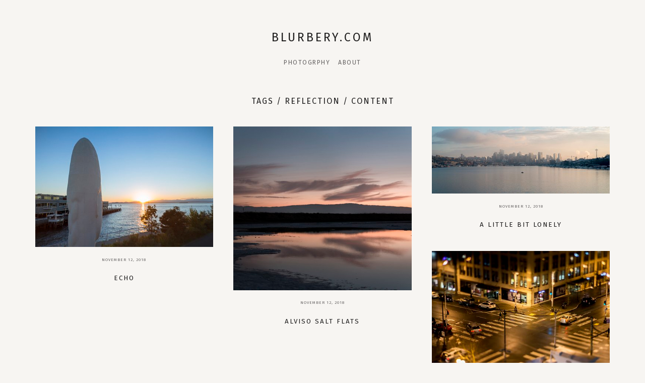

--- FILE ---
content_type: text/html; charset=UTF-8
request_url: https://www.blurbery.com/gallery/index.php?/tags/reflection/content/
body_size: 4322
content:
<!DOCTYPE html>
<html class="k-source-archive-contents k-lens-archive-contents">
<head>
	<meta charset="utf-8">
	<meta http-equiv="X-UA-Compatible" content="IE=edge,chrome=1">
	<meta name="viewport" content="width=device-width, initial-scale=1, minimum-scale=1, maximum-scale=1">
	
	<meta name="description" content="" />
	<meta name="author" content="Antoine Atallah" />
	<meta name="keywords" content="photography, Antoine Atallah" />

	<link rel="stylesheet" type="text/css" href="/gallery/app/site/themes/common/css/reset.css?0.22.24" />
	<link rel="stylesheet" type="text/css" href="/gallery/app/site/themes/common/css/kicons.css?0.22.24" />	<link id="koken_settings_css_link" rel="stylesheet" type="text/css" href="/gallery/index.php?/settings.css.lens" />
<meta name="pinterest" content="nopin" description="Sorry, pinning of images is not permitted." /><link rel="stylesheet" href="/gallery/storage/plugins/image-protector-8aad8046-67d9-2d65-cd95-c4e51b775923/plugin.css" type="text/css" />
	<title>reflection - blurbery.com - Antoine Atallah</title>
	<meta property="og:site_name" content="blurbery.com" />
	<meta property="og:title" content="Content" />
	<meta property="og:description" content="" />
	<meta property="og:type" content="website" />
	<meta property="og:image" content="https://www.blurbery.com/gallery/i.php?/001/820/NEX1944-Pano,medium_large.1542057164.jpg" />
	<meta property="og:image:width" content="800" />
	<meta property="og:image:height" content="542" />
	<meta property="og:url" content="https://www.blurbery.com/gallery/tags/reflection/content/" />
	<meta name="twitter:card" content="gallery" />
	<meta name="twitter:site" content="@aatallah" />
	<meta name="twitter:creator" content="@aatallah" />
	<meta name="twitter:image0" content="https://www.blurbery.com/gallery/i.php?/001/820/NEX1944-Pano,medium_large.crop.1542057164.jpg">	<meta name="twitter:image1" content="https://www.blurbery.com/gallery/i.php?/001/798/SaltShort,medium_large.crop.1542057164.jpg">	<meta name="twitter:image2" content="https://www.blurbery.com/gallery/i.php?/001/796/DSC9030-Pano,medium_large.crop.1542057164.jpg">	<meta name="twitter:image3" content="https://www.blurbery.com/gallery/i.php?/001/788/DSC2252-Pano,medium_large.crop.1542057164.jpg">	
	<!--[if IE]>
	<script src="/gallery/app/site/themes/common/js/html5shiv.js"></script>
	<![endif]-->
	<meta name="generator" content="Koken 0.22.24" />
	<meta name="theme" content="Axis 2 2.6.3" />
	<script src="//ajax.googleapis.com/ajax/libs/jquery/1.12.4/jquery.min.js"></script>
	<script>window.jQuery || document.write('<script src="/gallery/app/site/themes/common/js/jquery.min.js"><\/script>')</script>
	<script src="/gallery/index.php?/koken.js"></script>
	<script>$K.location = $.extend($K.location, {"here":"\/tags\/reflection\/content\/","parameters":{"page":1},"page_class":"k-source-archive-contents k-lens-archive-contents"});</script>
	<link rel="alternate" type="application/atom+xml" title="blurbery.com: All uploads" href="/gallery/index.php?/feed/content/recent.rss" />
	<link rel="alternate" type="application/atom+xml" title="blurbery.com: Essays" href="/gallery/index.php?/feed/essays/recent.rss" />
	<link rel="alternate" type="application/atom+xml" title="blurbery.com: Timeline" href="/gallery/index.php?/feed/timeline/recent.rss" />
<script src="/gallery/app/site/themes/common/js/jquery.pjax.js?0.22.24"></script>
<script src="/gallery/app/site/themes/common/js/jquery.pjax-transition.js?0.22.24"></script>
<script src="/gallery/app/site/themes/common/js/pillar.js?0.22.24"></script>
<script src="/gallery/storage/themes/axis-2-39b27366-4c4e-24f5-dc5e-7dbd7b34edf1/js/axis.js"></script>
<script src="/gallery/storage/themes/axis-2-39b27366-4c4e-24f5-dc5e-7dbd7b34edf1/js/jquery.scrollTo.min.js"></script>
<script src="/gallery/storage/themes/axis-2-39b27366-4c4e-24f5-dc5e-7dbd7b34edf1/js/swiftclick.min.js"></script>
</head>
<body class="k_mob_show_norm k-source-archive-contents k-lens-archive-contents">
	<a name="top" id="top"></a>
	<nav id="mob_nav" class="layout_vert layout_desk_horiz">
	<div id="mob_pag_up" class="mob_pag">
	<a id="backtop_mob" class="backtop_link arrow_font" href="#top" data-bind-to-key="up" title="Back to top"><i class="kicon-angle-up"></i></a>
	</div>
	<div id="mob_pag_down" class="mob_pag">
	<a href="#" class="arrow_font" title="Next" data-koken-keyboard-scroll-next><i class="kicon-angle-down"></i></a>
	</div>
	<div class="mob_nav_content">
	<ul class="k-nav-list k-nav-root "><li><a data-koken-internal title="Photogrphy" href="/gallery/index.php?/">Photogrphy</a></li><li><a target="" title="About" href="https://www.blurbery.com/about">About</a></li></ul>	</div>
	<a href="#" id="mt"><span></span></a>
	</nav>
	<div id="container">
	<header class="top">
	<div class="site_title_block">
	<h1 class="site_title">
	<a href="/gallery/index.php?/" title="Home" data-koken-internal>blurbery.com</a>
	</h1>
	</div>
	<nav id="main">
	<ul class="k-nav-list k-nav-root "><li><a data-koken-internal title="Photogrphy" href="/gallery/index.php?/">Photogrphy</a></li><li><a target="" title="About" href="https://www.blurbery.com/about">About</a></li></ul>	</nav>
	
	</header>

	<main class="pjax-transition-container">
	

	<!-- grid -->
	<script>
	$K.infinity.totalPages = 3;
	$K.infinity.selector = '';
	</script>
	
	<header class="page">
	<div id="page-title">
	<h1>
	<span class="k-nav-breadcrumbs"><a title="Tags" href="/gallery/index.php?/tags/" data-koken-internal>Tags</a>  /  <a title="reflection" href="/gallery/index.php?/tags/reflection/" data-koken-internal>reflection</a>  /  <a title="Content" href="/gallery/index.php?/tags/reflection/content/" data-koken-internal>Content</a></span>	</h1>
	</div>
	</header>
	
	<div class="kpgrid flush">
	<div class="kpgrid_wrap">
	<div class="kpgrid_content">
	<span class="k-infinite-load">
	<figure id="content_1820" class="kpgriditem block type_image scrollstop">
	<a href="/gallery/index.php?/tags/reflection/content/echo-1/lightbox/" class="figimg k-link-lightbox" title="Echo">
	
	<noscript>
	<img width="100%" class="height_limit k-lazy-loading" alt="Echo" data-lazy-fade="400" src="https://www.blurbery.com/gallery/i.php?/001/820/NEX1944-Pano,large.1542057164.jpg" />
</noscript>
<img class="height_limit k-lazy-loading" data-alt="Echo" data-lazy-fade="400" data-visibility="public" data-respond-to="width" data-presets="tiny,60,41 small,100,68 medium,480,325 medium_large,800,542 large,1024,694 xlarge,1600,1084 huge,2048,1387" data-base="/gallery/i.php?/001/820/NEX1944-Pano," data-extension="1542057164.jpg"/>

	<div class="spinner_pos"><div class="spinner"></div></div>
	</a>
	<figcaption>
	<time datetime="2018-11-12T00:44:20-08:00" >
	November 12, 2018
</time>
	<h2>
	<a href="/gallery/index.php?/tags/reflection/content/echo-1/" title="Echo" data-koken-internal>	Echo</a>
	</h2>
	
	

	</figcaption>
	</figure>
	<figure id="content_1798" class="kpgriditem block type_image scrollstop">
	<a href="/gallery/index.php?/tags/reflection/content/alviso-salt-flats/lightbox/" class="figimg k-link-lightbox" title="Alviso Salt Flats">
	
	<noscript>
	<img width="100%" class="height_limit k-lazy-loading" alt="Alviso Salt Flats" data-lazy-fade="400" src="https://www.blurbery.com/gallery/i.php?/001/798/SaltShort,large.1542057164.jpg" />
</noscript>
<img class="height_limit k-lazy-loading" data-alt="Alviso Salt Flats" data-lazy-fade="400" data-visibility="public" data-respond-to="width" data-presets="tiny,60,55 small,100,92 medium,480,441 medium_large,800,735 large,1024,941 xlarge,1600,1470 huge,2048,1881" data-base="/gallery/i.php?/001/798/SaltShort," data-extension="1542057164.jpg"/>

	<div class="spinner_pos"><div class="spinner"></div></div>
	</a>
	<figcaption>
	<time datetime="2018-11-12T00:33:52-08:00" >
	November 12, 2018
</time>
	<h2>
	<a href="/gallery/index.php?/tags/reflection/content/alviso-salt-flats/" title="Alviso Salt Flats" data-koken-internal>	Alviso Salt Flats</a>
	</h2>
	
	

	</figcaption>
	</figure>
	<figure id="content_1796" class="kpgriditem block type_image scrollstop">
	<a href="/gallery/index.php?/tags/reflection/content/a-little-bit-lonely-2/lightbox/" class="figimg k-link-lightbox" title="A little bit lonely">
	
	<noscript>
	<img width="100%" class="height_limit k-lazy-loading" alt="A little bit lonely" data-lazy-fade="400" src="https://www.blurbery.com/gallery/i.php?/001/796/DSC9030-Pano,large.1542057164.jpg" />
</noscript>
<img class="height_limit k-lazy-loading" data-alt="A little bit lonely" data-lazy-fade="400" data-visibility="public" data-respond-to="width" data-presets="tiny,60,23 small,100,38 medium,480,181 medium_large,800,302 large,1024,386 xlarge,1600,603 huge,2048,772" data-base="/gallery/i.php?/001/796/DSC9030-Pano," data-extension="1542057164.jpg"/>

	<div class="spinner_pos"><div class="spinner"></div></div>
	</a>
	<figcaption>
	<time datetime="2018-11-12T00:33:39-08:00" >
	November 12, 2018
</time>
	<h2>
	<a href="/gallery/index.php?/tags/reflection/content/a-little-bit-lonely-2/" title="A little bit lonely" data-koken-internal>	A little bit lonely</a>
	</h2>
	
	

	</figcaption>
	</figure>
	<figure id="content_1788" class="kpgriditem block type_image scrollstop">
	<a href="/gallery/index.php?/tags/reflection/content/engulfed-beach-1/lightbox/" class="figimg k-link-lightbox" title="Engulfed beach">
	
	<noscript>
	<img width="100%" class="height_limit k-lazy-loading" alt="Engulfed beach" data-lazy-fade="400" src="https://www.blurbery.com/gallery/i.php?/001/788/DSC2252-Pano,large.1542057164.jpg" />
</noscript>
<img class="height_limit k-lazy-loading" data-alt="Engulfed beach" data-lazy-fade="400" data-visibility="public" data-respond-to="width" data-presets="tiny,40,60 small,67,100 medium,321,480 medium_large,534,800 large,684,1024 xlarge,1069,1600 huge,1368,2048" data-base="/gallery/i.php?/001/788/DSC2252-Pano," data-extension="1542057164.jpg"/>

	<div class="spinner_pos"><div class="spinner"></div></div>
	</a>
	<figcaption>
	<time datetime="2018-11-12T00:33:01-08:00" >
	November 12, 2018
</time>
	<h2>
	<a href="/gallery/index.php?/tags/reflection/content/engulfed-beach-1/" title="Engulfed beach" data-koken-internal>	Engulfed beach</a>
	</h2>
	
	

	</figcaption>
	</figure>
	<figure id="content_1786" class="kpgriditem block type_image scrollstop">
	<a href="/gallery/index.php?/tags/reflection/content/reflection-2/lightbox/" class="figimg k-link-lightbox" title="Reflection">
	
	<noscript>
	<img width="100%" class="height_limit k-lazy-loading" alt="Reflection" data-lazy-fade="400" src="https://www.blurbery.com/gallery/i.php?/001/786/DSC0415-Pano,large.1542057164.jpg" />
</noscript>
<img class="height_limit k-lazy-loading" data-alt="Reflection" data-lazy-fade="400" data-visibility="public" data-respond-to="width" data-presets="tiny,60,43 small,100,71 medium,480,343 medium_large,800,571 large,1024,732 xlarge,1600,1143 huge,2048,1463" data-base="/gallery/i.php?/001/786/DSC0415-Pano," data-extension="1542057164.jpg"/>

	<div class="spinner_pos"><div class="spinner"></div></div>
	</a>
	<figcaption>
	<time datetime="2018-11-12T00:32:52-08:00" >
	November 12, 2018
</time>
	<h2>
	<a href="/gallery/index.php?/tags/reflection/content/reflection-2/" title="Reflection" data-koken-internal>	Reflection</a>
	</h2>
	
	

	</figcaption>
	</figure>
	<figure id="content_1768" class="kpgriditem block type_image scrollstop">
	<a href="/gallery/index.php?/tags/reflection/content/tiny-2nd-and-pike/lightbox/" class="figimg k-link-lightbox" title="Seattle, Washington">
	
	<noscript>
	<img width="100%" class="height_limit k-lazy-loading" alt="Seattle, Washington" data-lazy-fade="400" src="https://www.blurbery.com/gallery/i.php?/001/768/DSC00685,large.1542057164.jpg" />
</noscript>
<img class="height_limit k-lazy-loading" data-alt="Seattle, Washington" data-lazy-fade="400" data-visibility="public" data-respond-to="width" data-presets="tiny,60,40 small,100,66 medium,480,319 medium_large,800,532 large,1024,681 xlarge,1600,1063 huge,2048,1361" data-base="/gallery/i.php?/001/768/DSC00685," data-extension="1542057164.jpg"/>

	<div class="spinner_pos"><div class="spinner"></div></div>
	</a>
	<figcaption>
	<time datetime="2018-11-12T00:24:55-08:00" >
	November 12, 2018
</time>
	<h2>
	<a href="/gallery/index.php?/tags/reflection/content/tiny-2nd-and-pike/" title="Seattle, Washington" data-koken-internal>	Seattle, Washington</a>
	</h2>
	
	

	</figcaption>
	</figure>
	<figure id="content_1766" class="kpgriditem block type_image scrollstop">
	<a href="/gallery/index.php?/tags/reflection/content/seattle-washington-1/lightbox/" class="figimg k-link-lightbox" title="Seattle, Washington">
	
	<noscript>
	<img width="100%" class="height_limit k-lazy-loading" alt="Seattle, Washington" data-lazy-fade="400" src="https://www.blurbery.com/gallery/i.php?/001/766/NEX1944-Pano,large.1542057164.jpg" />
</noscript>
<img class="height_limit k-lazy-loading" data-alt="Seattle, Washington" data-lazy-fade="400" data-visibility="public" data-respond-to="width" data-presets="tiny,60,41 small,100,68 medium,480,325 medium_large,800,542 large,1024,694 xlarge,1600,1084 huge,2048,1387" data-base="/gallery/i.php?/001/766/NEX1944-Pano," data-extension="1542057164.jpg"/>

	<div class="spinner_pos"><div class="spinner"></div></div>
	</a>
	<figcaption>
	<time datetime="2018-11-12T00:24:47-08:00" >
	November 12, 2018
</time>
	<h2>
	<a href="/gallery/index.php?/tags/reflection/content/seattle-washington-1/" title="Seattle, Washington" data-koken-internal>	Seattle, Washington</a>
	</h2>
	
	

	</figcaption>
	</figure>
	<figure id="content_1764" class="kpgriditem block type_image scrollstop">
	<a href="/gallery/index.php?/tags/reflection/content/vibrant-night-life-at-the-navigli-canal/lightbox/" class="figimg k-link-lightbox" title="Milano, Italy">
	
	<noscript>
	<img width="100%" class="height_limit k-lazy-loading" alt="Milano, Italy" data-lazy-fade="400" src="https://www.blurbery.com/gallery/i.php?/001/764/DSC9711,large.1542057164.jpg" />
</noscript>
<img class="height_limit k-lazy-loading" data-alt="Milano, Italy" data-lazy-fade="400" data-visibility="public" data-respond-to="width" data-presets="tiny,60,40 small,100,67 medium,480,321 medium_large,800,536 large,1024,686 xlarge,1600,1071 huge,2048,1371" data-base="/gallery/i.php?/001/764/DSC9711," data-extension="1542057164.jpg"/>

	<div class="spinner_pos"><div class="spinner"></div></div>
	</a>
	<figcaption>
	<time datetime="2018-11-12T00:24:39-08:00" >
	November 12, 2018
</time>
	<h2>
	<a href="/gallery/index.php?/tags/reflection/content/vibrant-night-life-at-the-navigli-canal/" title="Milano, Italy" data-koken-internal>	Milano, Italy</a>
	</h2>
	
	

	</figcaption>
	</figure>
	<figure id="content_1763" class="kpgriditem block type_image scrollstop">
	<a href="/gallery/index.php?/tags/reflection/content/excitment/lightbox/" class="figimg k-link-lightbox" title="Milano, Italy">
	
	<noscript>
	<img width="100%" class="height_limit k-lazy-loading" alt="Milano, Italy" data-lazy-fade="400" src="https://www.blurbery.com/gallery/i.php?/001/763/DSC9702,large.1542057164.jpg" />
</noscript>
<img class="height_limit k-lazy-loading" data-alt="Milano, Italy" data-lazy-fade="400" data-visibility="public" data-respond-to="width" data-presets="tiny,60,42 small,100,70 medium,480,337 medium_large,800,561 large,1024,718 xlarge,1600,1122 huge,2048,1436" data-base="/gallery/i.php?/001/763/DSC9702," data-extension="1542057164.jpg"/>

	<div class="spinner_pos"><div class="spinner"></div></div>
	</a>
	<figcaption>
	<time datetime="2018-11-12T00:24:34-08:00" >
	November 12, 2018
</time>
	<h2>
	<a href="/gallery/index.php?/tags/reflection/content/excitment/" title="Milano, Italy" data-koken-internal>	Milano, Italy</a>
	</h2>
	
	

	</figcaption>
	</figure>
	<figure id="content_1762" class="kpgriditem block type_image scrollstop">
	<a href="/gallery/index.php?/tags/reflection/content/stockholm-city-hall/lightbox/" class="figimg k-link-lightbox" title="Stockholm, Sweden">
	
	<noscript>
	<img width="100%" class="height_limit k-lazy-loading" alt="Stockholm, Sweden" data-lazy-fade="400" src="https://www.blurbery.com/gallery/i.php?/001/762/DSC9620,large.1542057164.jpg" />
</noscript>
<img class="height_limit k-lazy-loading" data-alt="Stockholm, Sweden" data-lazy-fade="400" data-visibility="public" data-respond-to="width" data-presets="tiny,60,41 small,100,69 medium,480,330 medium_large,800,551 large,1024,705 xlarge,1600,1102 huge,2048,1410" data-base="/gallery/i.php?/001/762/DSC9620," data-extension="1542057164.jpg"/>

	<div class="spinner_pos"><div class="spinner"></div></div>
	</a>
	<figcaption>
	<time datetime="2018-11-12T00:24:27-08:00" >
	November 12, 2018
</time>
	<h2>
	<a href="/gallery/index.php?/tags/reflection/content/stockholm-city-hall/" title="Stockholm, Sweden" data-koken-internal>	Stockholm, Sweden</a>
	</h2>
	
	

	</figcaption>
	</figure>
	<figure id="content_1761" class="kpgriditem block type_image scrollstop">
	<a href="/gallery/index.php?/tags/reflection/content/fun-can-be-lonely/lightbox/" class="figimg k-link-lightbox" title="Stockholm, Sweden">
	
	<noscript>
	<img width="100%" class="height_limit k-lazy-loading" alt="Stockholm, Sweden" data-lazy-fade="400" src="https://www.blurbery.com/gallery/i.php?/001/761/DSC9603,large.1542057164.jpg" />
</noscript>
<img class="height_limit k-lazy-loading" data-alt="Stockholm, Sweden" data-lazy-fade="400" data-visibility="public" data-respond-to="width" data-presets="tiny,60,30 small,100,50 medium,480,242 medium_large,800,404 large,1024,517 xlarge,1600,807 huge,2048,1033" data-base="/gallery/i.php?/001/761/DSC9603," data-extension="1542057164.jpg"/>

	<div class="spinner_pos"><div class="spinner"></div></div>
	</a>
	<figcaption>
	<time datetime="2018-11-12T00:24:21-08:00" >
	November 12, 2018
</time>
	<h2>
	<a href="/gallery/index.php?/tags/reflection/content/fun-can-be-lonely/" title="Stockholm, Sweden" data-koken-internal>	Stockholm, Sweden</a>
	</h2>
	
	

	</figcaption>
	</figure>
	<figure id="content_1757" class="kpgriditem block type_image scrollstop">
	<a href="/gallery/index.php?/tags/reflection/content/a-little-bit-lonely-1/lightbox/" class="figimg k-link-lightbox" title="Seattle, Washington">
	
	<noscript>
	<img width="100%" class="height_limit k-lazy-loading" alt="Seattle, Washington" data-lazy-fade="400" src="https://www.blurbery.com/gallery/i.php?/001/757/DSC9030-Pano,large.1542057164.jpg" />
</noscript>
<img class="height_limit k-lazy-loading" data-alt="Seattle, Washington" data-lazy-fade="400" data-visibility="public" data-respond-to="width" data-presets="tiny,60,23 small,100,38 medium,480,181 medium_large,800,302 large,1024,386 xlarge,1600,603 huge,2048,772" data-base="/gallery/i.php?/001/757/DSC9030-Pano," data-extension="1542057164.jpg"/>

	<div class="spinner_pos"><div class="spinner"></div></div>
	</a>
	<figcaption>
	<time datetime="2018-11-12T00:23:59-08:00" >
	November 12, 2018
</time>
	<h2>
	<a href="/gallery/index.php?/tags/reflection/content/a-little-bit-lonely-1/" title="Seattle, Washington" data-koken-internal>	Seattle, Washington</a>
	</h2>
	
	

	</figcaption>
	</figure>
	<figure id="content_1756" class="kpgriditem block type_image scrollstop">
	<a href="/gallery/index.php?/tags/reflection/content/shoes-over-seattle/lightbox/" class="figimg k-link-lightbox" title="Seattle, Washington">
	
	<noscript>
	<img width="100%" class="height_limit k-lazy-loading" alt="Seattle, Washington" data-lazy-fade="400" src="https://www.blurbery.com/gallery/i.php?/001/756/DSC8539-Pano-Edit,large.1542057164.jpg" />
</noscript>
<img class="height_limit k-lazy-loading" data-alt="Seattle, Washington" data-lazy-fade="400" data-visibility="public" data-respond-to="width" data-presets="tiny,60,33 small,100,55 medium,480,263 medium_large,800,439 large,1024,562 xlarge,1600,877 huge,2048,1123" data-base="/gallery/i.php?/001/756/DSC8539-Pano-Edit," data-extension="1542057164.jpg"/>

	<div class="spinner_pos"><div class="spinner"></div></div>
	</a>
	<figcaption>
	<time datetime="2018-11-12T00:23:55-08:00" >
	November 12, 2018
</time>
	<h2>
	<a href="/gallery/index.php?/tags/reflection/content/shoes-over-seattle/" title="Seattle, Washington" data-koken-internal>	Seattle, Washington</a>
	</h2>
	
	

	</figcaption>
	</figure>
	<figure id="content_1749" class="kpgriditem block type_image scrollstop">
	<a href="/gallery/index.php?/tags/reflection/content/night-needle/lightbox/" class="figimg k-link-lightbox" title="Seattle, Washington">
	
	<noscript>
	<img width="100%" class="height_limit k-lazy-loading" alt="Seattle, Washington" data-lazy-fade="400" src="https://www.blurbery.com/gallery/i.php?/001/749/DSC7354-Pano,large.1542057164.jpg" />
</noscript>
<img class="height_limit k-lazy-loading" data-alt="Seattle, Washington" data-lazy-fade="400" data-visibility="public" data-respond-to="width" data-presets="tiny,30,60 small,50,100 medium,241,480 medium_large,401,800 large,514,1024 xlarge,802,1600 huge,1027,2048" data-base="/gallery/i.php?/001/749/DSC7354-Pano," data-extension="1542057164.jpg"/>

	<div class="spinner_pos"><div class="spinner"></div></div>
	</a>
	<figcaption>
	<time datetime="2018-11-12T00:23:22-08:00" >
	November 12, 2018
</time>
	<h2>
	<a href="/gallery/index.php?/tags/reflection/content/night-needle/" title="Seattle, Washington" data-koken-internal>	Seattle, Washington</a>
	</h2>
	
	

	</figcaption>
	</figure>
	<figure id="content_1748" class="kpgriditem block type_image scrollstop">
	<a href="/gallery/index.php?/tags/reflection/content/ferris-wheel-1/lightbox/" class="figimg k-link-lightbox" title="Seattle, Washington">
	
	<noscript>
	<img width="100%" class="height_limit k-lazy-loading" alt="Seattle, Washington" data-lazy-fade="400" src="https://www.blurbery.com/gallery/i.php?/001/748/DSC7190,large.1542057164.jpg" />
</noscript>
<img class="height_limit k-lazy-loading" data-alt="Seattle, Washington" data-lazy-fade="400" data-visibility="public" data-respond-to="width" data-presets="tiny,40,60 small,67,100 medium,320,480 medium_large,533,800 large,683,1024 xlarge,1066,1600 huge,1365,2048" data-base="/gallery/i.php?/001/748/DSC7190," data-extension="1542057164.jpg"/>

	<div class="spinner_pos"><div class="spinner"></div></div>
	</a>
	<figcaption>
	<time datetime="2018-11-12T00:23:17-08:00" >
	November 12, 2018
</time>
	<h2>
	<a href="/gallery/index.php?/tags/reflection/content/ferris-wheel-1/" title="Seattle, Washington" data-koken-internal>	Seattle, Washington</a>
	</h2>
	
	

	</figcaption>
	</figure>
	<figure id="content_1747" class="kpgriditem block type_image scrollstop">
	<a href="/gallery/index.php?/tags/reflection/content/seattle-from-alki-beach/lightbox/" class="figimg k-link-lightbox" title="Seattle, Washington">
	
	<noscript>
	<img width="100%" class="height_limit k-lazy-loading" alt="Seattle, Washington" data-lazy-fade="400" src="https://www.blurbery.com/gallery/i.php?/001/747/DSC7012,large.1542057164.jpg" />
</noscript>
<img class="height_limit k-lazy-loading" data-alt="Seattle, Washington" data-lazy-fade="400" data-visibility="public" data-respond-to="width" data-presets="tiny,60,42 small,100,69 medium,480,333 medium_large,800,555 large,1024,711 xlarge,1600,1110 huge,2048,1421" data-base="/gallery/i.php?/001/747/DSC7012," data-extension="1542057164.jpg"/>

	<div class="spinner_pos"><div class="spinner"></div></div>
	</a>
	<figcaption>
	<time datetime="2018-11-12T00:23:11-08:00" >
	November 12, 2018
</time>
	<h2>
	<a href="/gallery/index.php?/tags/reflection/content/seattle-from-alki-beach/" title="Seattle, Washington" data-koken-internal>	Seattle, Washington</a>
	</h2>
	
	

	</figcaption>
	</figure>
	<figure id="content_1737" class="kpgriditem block type_image scrollstop">
	<a href="/gallery/index.php?/tags/reflection/content/ballard-locks-at-sunset/lightbox/" class="figimg k-link-lightbox" title="Seattle, Washington">
	
	<noscript>
	<img width="100%" class="height_limit k-lazy-loading" alt="Seattle, Washington" data-lazy-fade="400" src="https://www.blurbery.com/gallery/i.php?/001/737/DSC4605,large.1542057164.jpg" />
</noscript>
<img class="height_limit k-lazy-loading" data-alt="Seattle, Washington" data-lazy-fade="400" data-visibility="public" data-respond-to="width" data-presets="tiny,60,35 small,100,59 medium,480,282 medium_large,800,470 large,1024,602 xlarge,1600,941 huge,2048,1204" data-base="/gallery/i.php?/001/737/DSC4605," data-extension="1542057164.jpg"/>

	<div class="spinner_pos"><div class="spinner"></div></div>
	</a>
	<figcaption>
	<time datetime="2018-11-12T00:22:18-08:00" >
	November 12, 2018
</time>
	<h2>
	<a href="/gallery/index.php?/tags/reflection/content/ballard-locks-at-sunset/" title="Seattle, Washington" data-koken-internal>	Seattle, Washington</a>
	</h2>
	
	

	</figcaption>
	</figure>
	<figure id="content_1736" class="kpgriditem block type_image scrollstop">
	<a href="/gallery/index.php?/tags/reflection/content/nightscape-low-contrast/lightbox/" class="figimg k-link-lightbox" title="Seattle, Washington">
	
	<noscript>
	<img width="100%" class="height_limit k-lazy-loading" alt="Seattle, Washington" data-lazy-fade="400" src="https://www.blurbery.com/gallery/i.php?/001/736/DSC4546-Pano-3,large.1542057164.jpg" />
</noscript>
<img class="height_limit k-lazy-loading" data-alt="Seattle, Washington" data-lazy-fade="400" data-visibility="public" data-respond-to="width" data-presets="tiny,60,17 small,100,28 medium,480,134 medium_large,800,223 large,1024,286 xlarge,1600,447 huge,2048,572" data-base="/gallery/i.php?/001/736/DSC4546-Pano-3," data-extension="1542057164.jpg"/>

	<div class="spinner_pos"><div class="spinner"></div></div>
	</a>
	<figcaption>
	<time datetime="2018-11-12T00:22:12-08:00" >
	November 12, 2018
</time>
	<h2>
	<a href="/gallery/index.php?/tags/reflection/content/nightscape-low-contrast/" title="Seattle, Washington" data-koken-internal>	Seattle, Washington</a>
	</h2>
	
	

	</figcaption>
	</figure>
	<figure id="content_1735" class="kpgriditem block type_image scrollstop">
	<a href="/gallery/index.php?/tags/reflection/content/seattle-japanese-garden-3/lightbox/" class="figimg k-link-lightbox" title="Seattle, Washington">
	
	<noscript>
	<img width="100%" class="height_limit k-lazy-loading" alt="Seattle, Washington" data-lazy-fade="400" src="https://www.blurbery.com/gallery/i.php?/001/735/DSC4291-Pano,large.1542057164.jpg" />
</noscript>
<img class="height_limit k-lazy-loading" data-alt="Seattle, Washington" data-lazy-fade="400" data-visibility="public" data-respond-to="width" data-presets="tiny,60,35 small,100,58 medium,480,278 medium_large,800,463 large,1024,593 xlarge,1600,927 huge,2048,1186" data-base="/gallery/i.php?/001/735/DSC4291-Pano," data-extension="1542057164.jpg"/>

	<div class="spinner_pos"><div class="spinner"></div></div>
	</a>
	<figcaption>
	<time datetime="2018-11-12T00:22:08-08:00" >
	November 12, 2018
</time>
	<h2>
	<a href="/gallery/index.php?/tags/reflection/content/seattle-japanese-garden-3/" title="Seattle, Washington" data-koken-internal>	Seattle, Washington</a>
	</h2>
	
	

	</figcaption>
	</figure>
	<figure id="content_1732" class="kpgriditem block type_image scrollstop">
	<a href="/gallery/index.php?/tags/reflection/content/golden-gate-bridge-1/lightbox/" class="figimg k-link-lightbox" title="San Francisco, California">
	
	<noscript>
	<img width="100%" class="height_limit k-lazy-loading" alt="San Francisco, California" data-lazy-fade="400" src="https://www.blurbery.com/gallery/i.php?/001/732/DSC3827-Edit,large.1542057164.jpg" />
</noscript>
<img class="height_limit k-lazy-loading" data-alt="San Francisco, California" data-lazy-fade="400" data-visibility="public" data-respond-to="width" data-presets="tiny,60,40 small,100,67 medium,480,320 medium_large,800,533 large,1024,683 xlarge,1600,1066 huge,2048,1365" data-base="/gallery/i.php?/001/732/DSC3827-Edit," data-extension="1542057164.jpg"/>

	<div class="spinner_pos"><div class="spinner"></div></div>
	</a>
	<figcaption>
	<time datetime="2018-11-12T00:21:52-08:00" >
	November 12, 2018
</time>
	<h2>
	<a href="/gallery/index.php?/tags/reflection/content/golden-gate-bridge-1/" title="San Francisco, California" data-koken-internal>	San Francisco, California</a>
	</h2>
	
	

	</figcaption>
	</figure></span>
	</div>
	</div>
</div>
<script>
	Axis.Pillar.spacing = 40;
	Axis.Pillar.maxCols = 3;
	Axis.Pillar.tabletCol = 2;
	Axis.Pillar.mobCol = 3;
	Axis.Pillar.variability = 'none';
	Axis.Pillar.variability_amt = 3;
</script>
<script>$K.keyboard.scroll.init('figure.kpgriditem', 0);</script>
	<div id="infinite_load_msg">
	<hr>
	<h4>Loading more...</h4>
	<hr>
</div>
<script>
	$(window).on('k-infinite-loading', function() {
	$('#infinite_load_msg').show();
	});
	$(window).on('k-infinite-loaded', function() {
	$('#infinite_load_msg').hide();
	});
</script>
	

	<a id="backtop" class="arrow_font backtop_link" href="#top" data-bind-to-key="up" title="Back to top"><i class="kicon-angle-up"></i></a>
	</main>

	<footer class="bot">
	<nav><ul class="k-nav-list k-nav-root "><li><a title="Twitter" href="https://twitter.com/aatallah">Twitter</a></li><li><a title="Facebook" href="https://facebook.com/aatallah">Facebook</a></li></ul></nav>
	<p></p>
	<span class="copyright">© Antoine Atallah</span>
	</footer>
	<!-- note: try to make this dynamic reading mobile nav height -->
	<script>$K.keyboard.scroll.init('.scrollstop', Axis.keyscrollOffset);</script>
	</div>	<!-- close #container -->
<script src="/gallery/storage/plugins/image-protector-8aad8046-67d9-2d65-cd95-c4e51b775923/plugin.js"></script>
<script type="text/javascript">ImageProtect({
	size: '480',
	states: {
	menu: '1',
	overlay: '1',
	visibility: '1'
	},
	menu: {
	copyright: {
	message: 'All rights reserved, blurbery.com',
	prepend: '1'
	},
	message: 'This image is property of blurbery.com',
	size: 11
	},
	theme: 'auto',
	shadow: '1',
	radius: '1',
	pinterest: '1'
});</script><!-- Matomo Image Tracker-->
<img src="https://blurbery.com/analytics/matomo.php?idsite=1&amp;rec=1" style="border:0" alt="" />
<!-- End Matomo --><script defer src="https://static.cloudflareinsights.com/beacon.min.js/vcd15cbe7772f49c399c6a5babf22c1241717689176015" integrity="sha512-ZpsOmlRQV6y907TI0dKBHq9Md29nnaEIPlkf84rnaERnq6zvWvPUqr2ft8M1aS28oN72PdrCzSjY4U6VaAw1EQ==" data-cf-beacon='{"version":"2024.11.0","token":"492bc8a873f246f0b8ecf496a7427529","r":1,"server_timing":{"name":{"cfCacheStatus":true,"cfEdge":true,"cfExtPri":true,"cfL4":true,"cfOrigin":true,"cfSpeedBrain":true},"location_startswith":null}}' crossorigin="anonymous"></script>
</body>
</html>


--- FILE ---
content_type: text/css;charset=UTF-8
request_url: https://www.blurbery.com/gallery/index.php?/settings.css.lens
body_size: 4721
content:
@import url(/gallery/storage/themes/axis-2-39b27366-4c4e-24f5-dc5e-7dbd7b34edf1/css/body/fira_sans.css);@import url(/gallery/storage/themes/axis-2-39b27366-4c4e-24f5-dc5e-7dbd7b34edf1/css/headers/fira_sans.css);@import url(/gallery/storage/themes/axis-2-39b27366-4c4e-24f5-dc5e-7dbd7b34edf1/css/nav/fira_sans.css);@import url(/gallery/storage/themes/axis-2-39b27366-4c4e-24f5-dc5e-7dbd7b34edf1/css/title/fira_sans.css);*{box-sizing:border-box}html{font-size:62.5%}body{background:rgb(247, 245, 242);color:#666363;font-size:1.4em;line-height:1.85;text-align:center;-webkit-font-smoothing:subpixel-antialiased;-webkit-text-size-adjust:100%;-moz-osx-font-smoothing:auto}.slideshow,article,blockquote,dd,fieldset,figure,h1,h2,h3,h4,h5,h6,header,hgroup,hr,img,nav,ol,p,pre,table,time,ul{margin-bottom:1.85rem}.k-content-embed,.k-video{margin:calc(1.85rem * 1.5) auto}.k-pulse img{margin-bottom:0}.lh_plus{margin-bottom:calc(1.85rem * 2)!important}.lh_plus_top{margin-top:calc(1.85rem * 2)!important}.lh_plus_b2{margin-bottom:calc(1.85rem * 3)!important}.lh_plus_dos{margin-bottom:calc(1.85rem * 2)!important;margin-top:calc(1.85rem * 2)!important}.lh_push{margin-bottom:0;margin-top:1.85rem}.lh_push_plus{margin-bottom:0!important;margin-top:calc(1.85rem * 1.5)!important}.lh_push_d{margin-bottom:1.85rem!important}.unit{margin-bottom:calc(1.85rem * 3)!important}h1:empty,h2:empty,h3:empty,h4:empty,h5:empty,h6:empty,nav:empty,p:empty{margin-bottom:0!important;line-height:0!important}img{vertical-align:baseline;-ms-interpolation-mode:bicubic}a,a:active,a:hover,a:link,a:visited{color:#666363;text-decoration:none;-webkit-transition:color .2s ease-in-out;transition:color .2s ease-in-out}a:hover{color:#000000}.pag,a.pag,a.pag:active,a.pag:hover,a.pag:link,a.pag:visited,span.pag a,span.pag a:active,span.pag a:hover,span.pag a:link,span.pag a:visited{text-transform:uppercase;letter-spacing:1px;font-size:11px}a.mute,a.mute:active,a.mute:hover,a.mute:link,a.mute:visited{color:#666363!important}a.mute:hover{color:#000000!important}hr{clear:both;padding:0;height:1px;border:0;background:transparent;border-bottom:1px solid #edebe8}h1,h2,h3,h4,h5,h6{color:#1f1e1e;letter-spacing:2px;text-transform:uppercase;font-weight:normal}h1 a,h2 a,h3 a,h4 a,h5 a,h6 a{color:inherit!important}h1{font-size:1.6rem;line-height:1.625}h1 a,h1 a:active,h1 a:hover,h1 a:link,h1 a:visited{color:#1f1e1e!important}h2{font-size:1.5rem;line-height:1.73}h3{font-size:1.3rem}h3,h4,h5,h6{line-height:1.85rem;letter-spacing:1px}h4,h5,h6{font-size:.95rem}p{font-size:1em}b,strong{font-weight:700}em,i{font-style:italic}.time,time{font-size:.8rem;letter-spacing:1px;text-transform:uppercase;text-align:center;width:100%;display:block}small{font-size:80%}.tag:before{content:"#"}.k-note{font-size:1.4rem;font-style:italic}main{margin-top:3.7em;display:block}.meta,.meta *{font-size:1.1rem}.nob{margin-bottom:0!important}.cap_width{width:80%;margin-left:auto;margin-right:auto}.larr:before{content:"← "}.rarr:after{content:" →"}.inline{display:inline-block}.inl{display:inline}.hide{display:none}.img_wrap{position:relative}.disabled{opacity:.5}.k-link-lightbox{cursor:-moz-zoom-in}#infinite_load_msg{display:none}.button,button,input[type=button],input[type=reset],input[type=submit]{font-size:11px;letter-spacing:1px;text-transform:uppercase;text-align:center;display:inline-block;padding:1em 2em;margin:0;text-decoration:none;white-space:nowrap;background-color:transparent;border:1px solid rgba(0,0,0,0.3);color:#1f1e1e;cursor:pointer;outline:0;vertical-align:bottom;-webkit-transition:all .2s ease-in-out;transition:all .2s ease-in-out}.button:disabled,button:disabled,input[type=button]:disabled,input[type=reset]:disabled,input[type=submit]:disabled{color:#666363;border-color:rgba(0,0,0,0.15)}.button:focus,.button:hover,button:focus,button:hover,input[type=button]:focus,input[type=button]:hover,input[type=reset]:focus,input[type=reset]:hover,input[type=submit]:focus,input[type=submit]:hover{border-color:rgba(0,0,0,0.3);color:#1f1e1e}input[type=email],input[type=number],input[type=password],input[type=search],input[type=tel],input[type=text],input[type=url],select,textarea{color:#1f1e1e;font-size:13px;font-family:inherit!important;padding:.5em;margin:0;background-color:transparent;outline:none;border:1px solid rgba(0,0,0,0.15);-webkit-tap-highlight-color:rgba(0,0,0,0);-webkit-transition:all .2s ease-in-out;transition:all .2s ease-in-out}input[type=email],input[type=number],input[type=password],input[type=search],input[type=tel],input[type=text],input[type=url],textarea{-webkit-appearance:none;-moz-appearance:none;appearance:none}input[type=email]:focus,input[type=number]:focus,input[type=password]:focus,input[type=search]:focus,input[type=tel]:focus,input[type=text]:focus,input[type=url]:focus,select:focus,textarea:focus{color:#1f1e1e;border-color:rgba(0,0,0,0.3);outline:0}input::-webkit-input-placeholder,textarea::-webkit-input-placeholder{color:rgba(0,0,0,0.44)}input:-moz-placeholder,textarea:-moz-placeholder{color:rgba(0,0,0,0.44)}.k-contact-form{width:70%;margin:0 auto}@media only screen and (max-width:767px){.k-contact-form{width:100%}}.k-contact-form fieldset{margin-bottom:2em}.k-contact-form-email-field label,.k-contact-form-tel-field label,.k-contact-form-text-field label,.k-contact-form-textarea-field label{display:block;font-size:11px;letter-spacing:2px;text-transform:uppercase;font-weight:400;color:#1f1e1e;margin:0 0 .5em}.k-contact-form fieldset.k-contact-form-error label{color:red}.k-contact-form-checkbox-field label{font-size:90%}.k-contact-form input[type=email],.k-contact-form input[type=number],.k-contact-form input[type=password],.k-contact-form input[type=search],.k-contact-form input[type=tel],.k-contact-form input[type=text],.k-contact-form input[type=url],.k-contact-form textarea{width:100%}.k-contact-form input[type=email],.k-contact-form input[type=number],.k-contact-form input[type=password],.k-contact-form input[type=search],.k-contact-form input[type=tel],.k-contact-form input[type=text],.k-contact-form input[type=url]{text-align:center}.k-contact-form-success{padding:1em 0;font-size:11px;letter-spacing:2px;text-transform:uppercase;font-weight:400;color:#1f1e1e}.k-contact-form-success:before{content:"✔";color:#1f1e1e;margin-right:6px}.k-contact-form-required-field label:after{content:"*";color:red;margin-left:3px}.k-content-form-processing{opacity:.5}.k-content-form-processing button[type=submit]{pointer-events:none!important}.k-contact-form-error input[type=color],.k-contact-form-error input[type=date],.k-contact-form-error input[type=datetime-local],.k-contact-form-error input[type=datetime],.k-contact-form-error input[type=email],.k-contact-form-error input[type=month],.k-contact-form-error input[type=number],.k-contact-form-error input[type=password],.k-contact-form-error input[type=search],.k-contact-form-error input[type=tel],.k-contact-form-error input[type=text],.k-contact-form-error input[type=time],.k-contact-form-error input[type=url],.k-contact-form-error input[type=week],.k-contact-form-error textarea{border-color:red}.g-recaptcha{margin-bottom:2rem}div#container{width:960px;max-width:1161px;margin:0 auto;padding-top:5.55rem;position:relative;z-index:50}header.top{margin-bottom:0}header.top .content{position:relative}header.page{margin-bottom:calc(1.85rem * 2)}header.page:empty{margin-bottom:0}.site_title_block{margin-bottom:1.85rem}h1.site_title{font-size:2.3rem;font-weight:400;letter-spacing:4px;text-transform:uppercase;margin-bottom:0;-webkit-tap-highlight-color:rgba(0,0,0,0)}img.custom_logo{max-width:300px}.site_tagline{text-transform:uppercase;letter-spacing:2px;font-size:0.9rem;line-height:1.73;margin-bottom:1.85rem}nav#main{margin-bottom:1.85rem}nav{position:relative}nav ul{margin:0;padding:0}nav li{display:inline-block;white-space:nowrap;padding:0 8px}nav a:active,nav a:link,nav a:visited{font-size:1.2rem;letter-spacing:1.5px;text-transform:uppercase;color:#666363}nav a:hover{color:#000000}a.k-pagination-current:active,a.k-pagination-current:link,a.k-pagination-current:visited,nav a.k-nav-current:active,nav a.k-nav-current:link,nav a.k-nav-current:visited{color:#1f1e1e}#backtop{position:fixed;right:20px;bottom:20px;width:30px;height:30px;line-height:30px;text-align:center;display:block;color:#1f1e1e}#pagination{padding-top:1.85rem}nav#mob_nav{position:relative;z-index:100;overflow:auto;width:100%}.mob_nav_content{margin-left:auto;margin-right:auto}footer.bot{display:block;font-size:1rem;padding:3.7em 0;clear:both}footer.bot nav ul{margin-bottom:calc(1.85rem * 2)}footer.bot nav{margin-bottom:0}.block .figimg{position:relative;display:block;border:0;padding:0;margin:0}.block a.figimg{cursor:pointer}.block .figimg a{display:block}.block .figimg img{margin:0 auto}.block figcaption *{margin:1.85rem auto}.block figcaption h4,.block figcaption li{margin-top:0}.kpgriditem figcaption .caption,.kpgriditem figcaption h2{font-size:95%}.kpgriditem .cap_width{width:100%}div#page-desc{margin:0 auto 1.85rem}ul.nav_content{margin:0 0 1.85rem;padding:0}ul.nav_content li{display:inline-block;position:relative;padding:0 8px}ul.nav_content li:nth-child(2){display:inline}ul.nav_content.split li:first-child{text-align:right}ul.nav_content.split li:nth-child(3){text-align:left}.main-content{margin:0 auto;position:relative}.text-content{width:80%;margin:0 auto}.equal-grid{overflow:hidden}.equal-grid .item{float:left;margin-right:5%}.equal-grid a.img{position:relative;display:block}.equal-grid a.img img{margin-bottom:0}.equal-grid.col_1 .item{clear:both;width:100%;margin-right:0}.equal-grid.col_2 .item:nth-of-type(n){width:47.5%}.equal-grid.col_2 .item:nth-child(2n){margin-right:0}.equal-grid.col_2 .item:nth-child(odd){clear:both}.equal-grid.col_3 .item:nth-of-type(n){width:30%}.equal-grid.col_3 .item:nth-child(3n){margin-right:0}.equal-grid.col_3 .item:nth-child(3n+1){clear:both}.equal-grid.col_4 .item:nth-of-type(n){width:21.25%}.equal-grid.col_4 .item:nth-child(4n){margin-right:0}.equal-grid.col_4 .item:nth-child(4n+1){clear:both}.equal-grid.col_5 .item:nth-of-type(n){width:16%}.equal-grid.col_5 .item:nth-child(5n){margin-right:0}.equal-grid.col_5 .item:nth-child(5n+1){clear:both}.kpgrid{margin-bottom:calc(1.85rem * 2)}.kpgrid_wrap{margin-left:auto;margin-right:auto}.kpgrid_content{margin:0 auto}.kpgrid_content:after{content:"\0020";display:block;height:0;clear:both;visibility:hidden}.kpgriditem{position:relative;display:none;margin-bottom:0}.kpgriditem img{width:100%;max-width:100%;display:none}.kpgriditem img.k-lazy-loaded{height:auto}.pillar .kpgriditem,.pillar .kpgriditem img,.vid_play{display:block}.vid_play{visibility:hidden;opacity:0;position:absolute;bottom:8px;left:8px;z-index:1;color:#fff;font-size:11px;line-height:1.6;background:rgba(0,0,0,.4);padding:0 5px;font-family:Helvetica,Arial,sans-serif;border-radius:2px;-webkit-transition:opacity 1s;transition:opacity 1s}.kpgriditem.type_video.loaded .vid_play{visibility:visible;opacity:1}ol.meta_list li h3,ol.meta_list li h4{margin:0;padding:0;display:inline-block}ol.meta_list li a{display:block;padding:.75rem 0;width:100%;text-align:left;border-bottom:1px solid #edebe8}ol.meta_list li:first-child a{padding-top:0}ol.meta_list li:last-child a{border-bottom:0}ol.meta_list li span.count{font-size:1.2rem;float:right}article{text-align:left;margin-left:auto;margin-right:auto;margin-bottom:calc(1.85rem * 3)}article figure img{margin:0 auto}article figure,article footer,article h1,article h2,article h3,article h4,article h5,article h6,article header{text-align:center}article ul{list-style:disc;list-style-position:inside}article ol{list-style:decimal;list-style-position:inside}article blockquote{font-style:italic;padding:0 3em}article b,article strong{font-weight:700}article .article_content a:active,article .article_content a:hover,article .article_content a:link,article .article_content a:visited{color:#666363;font-weight:400;text-decoration:underline}article .article_content a:hover{color:#000000}article .meta{text-align:center}.measure_editable{margin-left:auto;margin-right:auto}body.k-lens-essay .measure_editable{width:75%}body.k-lens-archive-essays .measure_editable{width:75%}body.k-lens-essays .measure_editable{width:75%}body.k-lens-page .measure_editable{width:60%}.k-content{line-height:0}.k-link-lightbox{display:block}.k-content img{margin-bottom:0;max-width:100%}.k-content-text{margin:1.85rem 0;text-align:center}.k-content-title{display:block;font-size:12px;letter-spacing:1px;text-transform:uppercase;font-weight:400}.k-content-caption{font-style:italic;color:#777;font-size:90%}.k-pulse-button-disabled{opacity:.6;cursor:default}body.k-lens-page article{text-align:center}body.k-lens-archive-essays article,body.k-lens-essay article,body.k-lens-essays article{text-align:left}#feat_essays_footer{font-size:90%}ol#exif_meta{list-style:none}ol#exif_meta li{display:inline-block;padding:0 4px;margin:0}.slideshow{position:relative}div#social-bttns{width:100%;overflow:auto;display:table}div#social-bttns div.cell{width:50%;display:table-cell;vertical-align:bottom;padding-top:1.85rem}div#social-bttns div.cell.left{padding-right:8px}div#social-bttns div.cell.right{padding-left:8px}div#social_fb{float:right}div#social_tw{float:left;height:20px;margin-top:4px}.social-links{padding-top:1.85rem}.social-links li,.social-links li a{display:inline-block}.social-links li a{font-size:1.2rem;text-align:center;color:#666363;padding:0 6px}.social-links li a:hover{color:#000000}.social-links li a.share-facebook{padding-right:5px}.k-search{position:absolute;top:15px;right:0}.k-search input[type=search]{background:#fff url(/gallery/storage/themes/axis-2-39b27366-4c4e-24f5-dc5e-7dbd7b34edf1/css/img/search-icon.png) no-repeat calc(100% - 5px) 7px;color:#000}.k-search input[type=search]:focus,.k-search input[type=search]:hover{background-image:none}#mob_nav .k-search{position:relative;top:auto;right:auto}#mob_nav .k-search input[type=search]{text-align:center}.spinner_pos{opacity:0;position:absolute;left:50%;top:50%;height:20px;width:20px;margin-left:calc((20px / 2) * -1);margin-top:calc((20px / 2) * -1);z-index:2;-webkit-transition:opacity .5s;transition:opacity .5s}.spinner_pos.active{opacity:1}.spinner{height:100%;width:100%;margin:0 auto;position:relative;-webkit-animation:rotation 0.7s infinite linear;animation:rotation 0.7s infinite linear;border:1px solid rgba(31,30,30,0);border-radius:100%}.spinner:before{content:"";display:block;position:absolute;left:-1px;top:-1px;height:100%;width:100%;border-top:1px solid rgba(31,30,30,1);border-left:1px solid transparent;border-bottom:1px solid transparent;border-right:1px solid transparent;border-radius:100%;box-sizing:content-box}.spinner_lightbox .spinner,.spinner_pos.init .spinner{border-color:rgba(0,0,0,.7)}.spinner_lightbox .spinner:before,.spinner_pos.init .spinner:before{border-top-color:#fff}@-webkit-keyframes rotation{0%{-webkit-transform:rotate(0deg)}to{-webkit-transform:rotate(359deg)}}@keyframes rotation{0%{transform:rotate(0deg)}to{transform:rotate(359deg)}}#mob_nav{display:none;overflow:hidden;position:relative;margin:0;padding:0;-webkit-transition-property:all;transition-property:all;-webkit-transition-duration:.4s;transition-duration:.4s}#mob_nav h1.site_title_mob{margin-bottom:1em}#mob_nav ul li:last-child{margin-bottom:0}#mob_nav ul li a{padding:.5em 0}#mob_nav ul li:last-child a{border-bottom:0}#mob_nav img.custom_logo{max-width:160px}#mob_nav.layout_desktop_horiz ul li a{display:inline-block}#mob_nav.layout_desktop_vert ul li,#mob_nav.layout_desktop_vert ul li a{display:block}.mob_nav_content{display:none}html.k_mob_open #mob_nav{background:#edebe8!important}html.k_mob_open .mob_nav_content{padding:1em 0 2em;display:block}body.k_mob_show_min nav#main,body.k_mob_show_norm #mob_nav{display:none}body.k_mob_show_min #mob_nav{display:block}a.arrow_font:active,a.arrow_font:hover,a.arrow_font:link,a.arrow_font:visited{font-size:30px;letter-spacing:0}.mob_pag{position:absolute}.mob_pag a{padding:0;margin:0;height:48px;line-height:42px;color:#1f1e1e!important;-webkit-tap-highlight-color:rgba(0,0,0,0)}#mob_pag_down{display:none;right:10px}#mob_pag_up{left:10px}#mt_bttn{position:absolute;position:relative}#mt,#mt_bttn{height:48px;width:19px;margin-left:-9px;top:0;left:50%}#mt{padding-top:22px;display:block;position:absolute;-webkit-tap-highlight-color:rgba(0,0,0,0)}#mt span{margin:0 auto;position:relative}#mt span:after,#mt span:before{position:absolute;content:""}#mt span,#mt span:after,#mt span:before{width:19px;height:3px;background-color:#1f1e1e;display:block}#mt span:before{margin-top:-6px}#mt span:after{margin-top:6px}#mt span{-webkit-transition-duration:0s;-webkit-transition-delay:.2s}#mt span:after,#mt span:before{-webkit-transition-property:margin,-webkit-transform;-webkit-transition-duration:.2s;-webkit-transition-delay:.2s,0}#mt.open span{background-color:transparent;-webkit-transition-delay:.2s}#mt.open span:before{-webkit-transform:rotate(45deg)}#mt.open span:after,#mt.open span:before{margin-top:0;-webkit-transition-delay:0,.2s}#mt.open span:after{-webkit-transform:rotate(-45deg)}#klogin_bg{display:table;position:absolute;width:100%;height:100%}#klogin_form{position:absolute;top:50%;left:50%;-webkit-transform:translate(-50%,-50%);transform:translate(-50%,-50%);overflow:hidden}#klogin_title{margin-bottom:6rem;text-align:center}#klogin_title img{margin:0 auto}.klogin_input{display:block;width:100%;text-align:center}#klogin_signin{width:250px;margin:0 auto}#klogin_signin button{width:100%}@media only screen and (max-width:1024px){.mob_nav_content,div#container{width:960px}}@media only screen and (min-width:768px) and (max-width:959px){.mob_nav_content,div#container{width:728px}article.measure_editable{width:100%}}@media only screen and (max-width:767px){body{font-size:1.2em}h1.site_title{font-size:calc(2.3rem * .85)}.meta,.meta *{font-size:.85rem}div#container{padding-left:20px;padding-right:20px}#backtop,#container .k-search,nav#main{display:none}div#container{margin-top:48px}body.k_mob_show_min #mob_nav,body.k_mob_show_norm #mob_nav{display:block;width:100%;background:rgb(247, 245, 242)}#mob_nav.layout_horiz ul li a{display:inline-block}#mob_nav.layout_vert ul li,#mob_nav.layout_vert ul li a{display:block}body.k-lens-index .mob_pag{display:none}article.measure_editable,body.k-lens-archive-essays .measure_editable,body.k-lens-essay .measure_editable,body.k-lens-essays .measure_editable,body.k-lens-page .measure_editable{width:100%}img.custom_logo{max-width:160px}.social-links li a{padding:0 8px}.cap_width{width:100%}}@media only screen and (min-device-width:320px) and (max-device-width:480px){body.k_mob_show_min #mob_nav,body.k_mob_show_norm #mob_nav{position:fixed;top:0;left:0}#mob_pag_down{display:block}}@media only screen and (min-width:480px) and (max-width:767px){.mob_nav_content,div#container{width:100%}}@media only screen and (max-width:479px){.mob_nav_content,div#container{width:100%}}@media only screen and (min-width:1161px){div#container{width:calc(1161px - 20px)}}

.k-mosaic{position:relative;display:block;list-style:none;padding:0;margin:0}.k-mosaic:after,.k-mosaic:before{content:" ";display:table}.k-mosaic:after{clear:both}.k-mosaic>li{display:inline;height:auto;float:left;font-size:0!important;line-height:0!important;box-sizing:border-box}.k-mosaic img{max-height:none!important;vertical-align:baseline}.k-mosaic-1>li{width:100%}.k-mosaic-1>li:nth-of-type(n){clear:none}.k-mosaic-1>li:nth-of-type(1n+1){clear:both}.k-mosaic-2>li{width:50%}.k-mosaic-2>li:nth-of-type(n){clear:none}.k-mosaic-2>li:nth-of-type(2n+1){clear:both}.k-mosaic-3>li{width:33.333333333%}.k-mosaic-3>li:nth-of-type(n){clear:none}.k-mosaic-3>li:nth-of-type(3n+1){clear:both}.k-mosaic-4>li{width:25%}.k-mosaic-4>li:nth-of-type(n){clear:none}.k-mosaic-4>li:nth-of-type(4n+1){clear:both}.k-mosaic-5>li{width:20%}.k-mosaic-5>li:nth-of-type(n){clear:none}.k-mosaic-5>li:nth-of-type(5n+1){clear:both}.k-mosaic-6>li{width:16.66667%}.k-mosaic-6>li:nth-of-type(n){clear:none}.k-mosaic-6>li:nth-of-type(6n+1){clear:both}.k-mosaic-7>li{width:14.28571%}.k-mosaic-7>li:nth-of-type(n){clear:none}.k-mosaic-7>li:nth-of-type(7n+1){clear:both}.k-mosaic-8>li{width:12.5%}.k-mosaic-8>li:nth-of-type(n){clear:none}.k-mosaic-8>li:nth-of-type(8n+1){clear:both}.k-mosaic-9>li{width:11.11111%}.k-mosaic-9>li:nth-of-type(n){clear:none}.k-mosaic-9>li:nth-of-type(9n+1){clear:both}.k-mosaic-10>li{width:10%}.k-mosaic-10>li:nth-of-type(n){clear:none}.k-mosaic-10>li:nth-of-type(10n+1){clear:both}.k-mosaic.edge>li{margin:1px 1px 0 0}.k-mosaic-1.edge li:first-child,.k-mosaic-2.edge>li:nth-of-type(-n+2),.k-mosaic-3.edge>li:nth-of-type(-n+3),.k-mosaic-4.edge>li:nth-of-type(-n+4),.k-mosaic-5.edge>li:nth-of-type(-n+5),.k-mosaic-6.edge>li:nth-of-type(-n+6),.k-mosaic-7.edge>li:nth-of-type(-n+7),.k-mosaic-8.edge>li:nth-of-type(-n+8),.k-mosaic-9.edge>li:nth-of-type(-n+9),.k-mosaic-10.edge>li:nth-of-type(-n+10){margin-top:0!important}.k-mosaic-1.edge li,.k-mosaic-2.edge>li:nth-of-type(2n),.k-mosaic-3.edge>li:nth-of-type(3n),.k-mosaic-4.edge>li:nth-of-type(4n),.k-mosaic-5.edge>li:nth-of-type(5n),.k-mosaic-6.edge>li:nth-of-type(6n),.k-mosaic-7.edge>li:nth-of-type(7n),.k-mosaic-8.edge>li:nth-of-type(8n),.k-mosaic-9.edge>li:nth-of-type(9n),.k-mosaic-10.edge>li:nth-of-type(10n),.k-mosaic-uneven:last-child{margin-right:0!important}.k-mosaic-2.edge>li:nth-of-type(2n+1),.k-mosaic-3.edge>li:nth-of-type(3n+1),.k-mosaic-4.edge>li:nth-of-type(4n+1),.k-mosaic-5.edge>li:nth-of-type(5n+1),.k-mosaic-6.edge>li:nth-of-type(6n+1),.k-mosaic-7.edge>li:nth-of-type(7n+1),.k-mosaic-8.edge>li:nth-of-type(8n+1),.k-mosaic-9.edge>li:nth-of-type(9n+1),.k-mosaic-10.edge>li:nth-of-type(10n+1){margin-left:0!important}

--- FILE ---
content_type: text/css
request_url: https://www.blurbery.com/gallery/storage/themes/axis-2-39b27366-4c4e-24f5-dc5e-7dbd7b34edf1/css/body/fira_sans.css
body_size: -273
content:
@import url(//fonts.googleapis.com/css?family=Fira+Sans:400,700,400italic,700italic&subset=latin,latin-ext);body,button,input{font-family:Fira Sans,sans-serif}

--- FILE ---
content_type: text/css
request_url: https://www.blurbery.com/gallery/storage/themes/axis-2-39b27366-4c4e-24f5-dc5e-7dbd7b34edf1/css/headers/fira_sans.css
body_size: -291
content:
@import url(//fonts.googleapis.com/css?family=Fira+Sans:400,700,400italic,700italic&subset=latin,latin-ext);h1,h2,h3,h4,h5,h6{font-family:Fira Sans,sans-serif}

--- FILE ---
content_type: text/css
request_url: https://www.blurbery.com/gallery/storage/themes/axis-2-39b27366-4c4e-24f5-dc5e-7dbd7b34edf1/css/nav/fira_sans.css
body_size: -291
content:
@import url(//fonts.googleapis.com/css?family=Fira+Sans:400,700,400italic,700italic&subset=latin,latin-ext);.nav_content,.pag,nav{font-family:Fira Sans,serif}

--- FILE ---
content_type: text/css
request_url: https://www.blurbery.com/gallery/storage/themes/axis-2-39b27366-4c4e-24f5-dc5e-7dbd7b34edf1/css/title/fira_sans.css
body_size: -289
content:
@import url(//fonts.googleapis.com/css?family=Fira+Sans:400,700&subset=latin,latin-ext);h1.site_title{font-family:Fira Sans,cursive}

--- FILE ---
content_type: application/javascript
request_url: https://www.blurbery.com/gallery/storage/themes/axis-2-39b27366-4c4e-24f5-dc5e-7dbd7b34edf1/js/axis.js
body_size: 947
content:
window.Axis={keyscrollOffset:function(){var t=$("#mob_nav");return t.is(":visible")?-48:0},Pillar:{spacing:!1,maxCols:!1,init:function(){$(".kpgrid_content").length?$(".kpgrid_content").pillar({items:".kpgriditem",spacing:this.spacing,gutter:0,flush:!0,columns:{479:this.mobCol,767:this.mobCol,959:this.tabletCol,max:this.maxCols},imageLoaded:function(){$(this).closest(".kpgriditem").addClass("loaded")},variability:this.variability,variabilityAmt:this.variability_amt}):$K.infinity.resume()}}},$(document).on("k-image-loading",function(t,i){$(t.target).parent().parent().find(".spinner_pos").addClass("active");var n=$(i),e=n.closest(".k-content-embed");e.length&&e.prepend('<div class="spinner_pos active"><div class="spinner"></div></div>').css("position","relative")}).on("koken:lightbox:loading",function(t,i){var n=$(i);n.prepend('<div class="spinner_pos spinner_lightbox active"><div class="spinner"></div></div>').css("position","relative")}).on("koken:lightbox:loaded",function(t,i){$(".spinner_lightbox").remove()}).on("k-img-resize",function(t,i){var n=$(i);n.hasClass("k-lazy-loading")&&n.parent().parent().find(".spinner_pos").addClass("active")}).on("k-image-fading",function(t){$(t.target).parent().parent().find(".spinner_pos").removeClass("active")}).on("k-image-loaded",function(t,i){$(t.target).parent().find(".spinner_pos").remove();var n=$(i),e=n.closest(".k-content-embed");e.length&&e.find(".spinner_pos").remove()}).on("click","#backtop",function(){return $.scrollTo(this.hash,400,{easing:"swing"}),!1}).on("click","#backtop_mob",function(){return $.scrollTo(this.hash,400,{easing:"swing"}),!1}).on("pjax:timeout",function(t){t.preventDefault()}),$(function(){var t=function(t){this.button=$(t.button),this.container=$(t.container),this.content=$(t.content),$(window).on("resize.mob",function(){$(this.container).height()<=0&&$(this.container).css("height",this.button.outerHeight()),$(this.content).css("margin-top",this.button.outerHeight()),$("html").hasClass("k_mob_open")&&window.matchMedia&&window.matchMedia("(max-width: 767px)").matches&&($(this.container).css("height","auto"),window.setTimeout(function(){$(this.container).css("height",$(this.container).height())},1))}.bind(this)).trigger("resize.mob"),$(document).on("click.mob",this.button,function(i){if(!$(i.target).closest(t.button).length)return!0;i.preventDefault();var n=$("html").hasClass("k_mob_open");$(this.button).toggleClass("open"),$("html").toggleClass("k_mob_open");var e=this.button.outerHeight()+this.content.outerHeight(),o=$(window).height(),s=window.matchMedia&&window.matchMedia("(max-width: 767px)");s.matches&&e>o&&(e=o),$(this.container).css("height",n?this.button.outerHeight():e)}.bind(this))};if(new t({button:"#mt",container:"#mob_nav",content:".mob_nav_content"}),Axis.Pillar.init(),$("#backtop").hide(),$("#backtop_mob").hide(),window.matchMedia){var i=300,n=window.matchMedia("(max-width: 767px)");$(window).scroll(function(){$(this).scrollTop()>i?n.matches?$("#backtop_mob").fadeIn():$("#backtop").fadeIn():n.matches?$("#backtop_mob").fadeOut():$("#backtop").fadeOut()})}$(window).on("resize k-pjax-end",function(){if(($("body").hasClass("k-lens-index")||$("body").hasClass("k-lens-featured_albums"))&&$(".slideshow").length){var t=Math.floor($(this).height()-$(".slideshow").offset().top-parseInt($(".slideshow").css("margin-bottom"))),i=window.matchMedia&&window.matchMedia("(max-width: 767px)");t-=!i.matches&&$("footer.bot").is(":visible")?$("footer.bot").outerHeight(!0):parseInt($("main").css("margin-top")),t<100&&(t=100),$(".slideshow").css("height",Math.min(t,$(".slideshow").width()))}if($(".limit_slideshow").length){var t=Math.floor($(this).height()-($(".nav_content").outerHeight(!0)+2*parseInt($(".nav_content").css("margin-bottom"))));$(".slideshow").css("height",Math.min(t,$(".slideshow").width()))}if($("img.height_limit").length){var n=$(this).height()-20;$("#mob_nav").is(":visible")&&(n-=$("#mob_nav").height()),$("img.height_limit").css({maxHeight:n+"px",width:"auto"})}if($("img.content_vfit").length){var t=$(this).height()-($(".main-content").offset().top+parseInt($(".nav_content").css("margin-bottom")));$("img.content_vfit").css({maxHeight:t+"px",width:"auto"})}}).trigger("resize"),$.pjaxTransition({linkSelector:".nav_content [data-paginate-pjax]",loadWhileAnimating:!0,scrollTo:!1});SwiftClick.attach(document.body)});